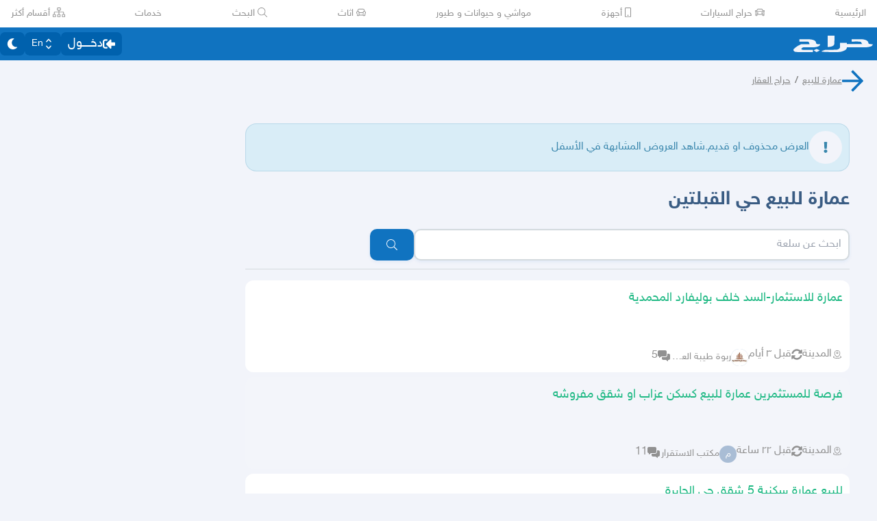

--- FILE ---
content_type: application/javascript
request_url: https://v8-cdn.haraj.com.sa/ext_v11/assets/root-CcK9ZRDD.js
body_size: 5225
content:

!function(){try{var e="undefined"!=typeof window?window:"undefined"!=typeof global?global:"undefined"!=typeof globalThis?globalThis:"undefined"!=typeof self?self:{},n=(new e.Error).stack;n&&(e._sentryDebugIds=e._sentryDebugIds||{},e._sentryDebugIds[n]="105d258c-88ea-5fde-ad98-75d38342efa7")}catch(e){}}();
const __vite__mapDeps=(i,m=__vite__mapDeps,d=(m.f||(m.f=["assets/Announcement-PdOyOg3A.js","assets/jsx-runtime-D_zvdyIk.js","assets/index.es-CC6MxoO1.js","assets/index.es-CDrnooh-.js","assets/chunk-JMJ3UQ3L-CfoBu44Q.js","assets/ScrollableContainer-CDArS5JY.js","assets/index-6fPLvYdi.js","assets/index-DERl8ZY0.js","assets/ScrollableContainer-Cuw2Sy7M.css","assets/clsx-B-dksMZM.js","assets/Image-CqNs1Ne2.js","assets/fetcher-rmL-qhB4.js","assets/setCookie-B59AlHsZ.js","assets/asyncReactGA-BozvT0BB.js","assets/sleep-mAKpSMLY.js","assets/index-CFy4B-uX.js","assets/debug-build-BzbPds9X.js","assets/useCurrentLocale-BzhikqBC.js","assets/haraj-icon-sarJyhXj.css","assets/localstorage-keys-DfMXQXV0.js","assets/Announcement-plsdi93t.css","assets/AnnounceFeature-DToUtLrX.js","assets/localStorage-Ch3a4cO9.js","assets/noop-BeeKhom3.js","assets/useScopedI18n-FhuS0X8D.js","assets/settings-By4RB_yw.js","assets/WithIdleTimer-Dayh5xWG.js","assets/ToasterPortal-DqRB6gjq.js","assets/AuthPortal-xYw29_nt.js","assets/useSearchParams-BrPXPeCB.js","assets/useLogout-CaCTFWpw.js","assets/useAccountUser-BWXT1oGo.js","assets/useAuthStoreHydrated-BugZb4-f.js","assets/Verified-DfFDJnP0.js","assets/types-COOkzKMu.js","assets/useRouter-DS9wQ5Yz.js","assets/client-Dm21gmig.js","assets/useChangeLocale-DEW2Joyq.js","assets/useDir-CZyfnJbB.js","assets/RenderAuth-CU5aMHsO.js","assets/Card-Cl67UD4q.js","assets/index-DU1WEt-j.js","assets/Wizard-CWOEEXmd.js","assets/useGetOptTicketId-C7jDZVPW.js","assets/useAccessToken-3iTHsrk6.js","assets/convertArNumber-CUxLjXcx.js"])))=>i.map(i=>d[i]);
import{R as v,r as i,w as S,O,D as T,M as L,G as A,S as N,H as D,j as g}from"./chunk-JMJ3UQ3L-CfoBu44Q.js";import{j as e}from"./jsx-runtime-D_zvdyIk.js";import{c as p}from"./debug-build-BzbPds9X.js";import{B as x}from"./ScrollableContainer-CDArS5JY.js";import{F as P,c as R}from"./index.es-CDrnooh-.js";import"./Image-CqNs1Ne2.js";import{u as I}from"./useI18n-PlU4gPHE.js";import"./index-6fPLvYdi.js";/* empty css                   */import{f as k}from"./faHome-Xy7oAdYV.js";import{f as M}from"./faExclamationTriangle-CZonFS1N.js";import{_ as c}from"./preload-helper-C-V0GYo_.js";import{c as C,C as j,G as y}from"./settings-By4RB_yw.js";import{r as n}from"./index-DERl8ZY0.js";import{S as F}from"./ServerTimestamp-BbHy76JN.js";import{Q as H}from"./queryClient-CIHvdOPO.js";import{e as B}from"./asyncReactGA-BozvT0BB.js";import{c as G,a as q}from"./setCookie-B59AlHsZ.js";import{r as z}from"./reportImpression-B1dSuLTT.js";import{u as V}from"./useFlag-DJ0fk5Ay.js";import{F as $}from"./Flag-CDyuB7yt.js";import{d as l}from"./dynamic-DwNmEnuy.js";import{T as W}from"./theme-BdyMwYA0.js";import{i as J,g as Q}from"./isMobile-BSg5v5Bp.js";import{a as U}from"./useCurrentLocale-BzhikqBC.js";import{u as X}from"./useDir-CZyfnJbB.js";import{i as K,s as Y}from"./sentrySettings-BbkFSf3b.js";import{d as Z}from"./index-BdOlr9Sh.js";import{b as ee}from"./buildMetadata-vMWf15hg.js";import{c as _}from"./checkFlag-Ck9Zbnyc.js";import"./sleep-mAKpSMLY.js";import"./readAndWrite-BAbE8Y2u.js";var d={},w;function te(){return w||(w=1,function(t){Object.defineProperty(t,"__esModule",{value:!0});var s="fas",r="repeat",a=512,o=512,m=[],f="f363",h="M512 256c0 88.224-71.775 160-160 160H170.067l34.512 32.419c9.875 9.276 10.119 24.883.539 34.464l-10.775 10.775c-9.373 9.372-24.568 9.372-33.941 0l-92.686-92.686c-9.373-9.373-9.373-24.568 0-33.941l92.686-92.686c9.373-9.373 24.568-9.373 33.941 0l10.775 10.775c9.581 9.581 9.337 25.187-.539 34.464L170.067 352H352c52.935 0 96-43.065 96-96 0-13.958-2.996-27.228-8.376-39.204-4.061-9.039-2.284-19.626 4.723-26.633l12.183-12.183c11.499-11.499 30.965-8.526 38.312 5.982C505.814 205.624 512 230.103 512 256zM72.376 295.204C66.996 283.228 64 269.958 64 256c0-52.935 43.065-96 96-96h181.933l-34.512 32.419c-9.875 9.276-10.119 24.883-.539 34.464l10.775 10.775c9.373 9.372 24.568 9.372 33.941 0l92.686-92.686c9.373-9.373 9.373-24.568 0-33.941l-92.686-92.686c-9.373-9.373-24.568-9.373-33.941 0L306.882 29.12c-9.581 9.581-9.337 25.187.539 34.464L341.933 96H160C71.775 96 0 167.776 0 256c0 25.897 6.186 50.376 17.157 72.039 7.347 14.508 26.813 17.481 38.312 5.982l12.183-12.183c7.008-7.008 8.786-17.595 4.724-26.634z";t.definition={prefix:s,iconName:r,icon:[a,o,m,f,h]},t.faRepeat=t.definition,t.prefix=s,t.iconName=r,t.width=a,t.height=o,t.ligatures=m,t.unicode=f,t.svgPathData=h}(d)),d}var se=te();const re=()=>{typeof window<"u"&&window.location.reload()};function b({error:t}){var r,a;const s=I();return v.useEffect(()=>{t&&p(t)},[t]),e.jsxs("div",{className:"mx-auto flex h-[100dvh] max-w-7xl flex-col justify-center px-5",children:[e.jsxs("div",{className:"pb-8 text-center",children:[e.jsx("div",{className:"mb-4 flex justify-center",children:e.jsx("div",{className:"rounded-full bg-red-100 p-4",children:e.jsx(P,{icon:M.faExclamationTriangle,className:"h-8 w-8 text-red-600"})})}),e.jsx("h1",{className:"mb-2 text-2xl font-black text-gray-900 md:text-3xl",children:s("errHappened")}),e.jsx("p",{className:"mx-auto mb-6 max-w-md text-gray-600",children:s("sorryForInconvenienceFixing")}),e.jsxs("div",{className:"flex justify-center gap-3",children:[e.jsx(x,{className:"btn",type:"primary",onClick:re,icon:se.faRepeat,children:s("tryAgain")}),e.jsx(x,{type:"secondary",icon:k.faHome,children:e.jsx("a",{href:"/",children:s("main")})})]})]}),(((r=t==null?void 0:t.message)==null?void 0:r.includes("Network"))||((a=t==null?void 0:t.message)==null?void 0:a.includes("Failed to fetch")))&&e.jsxs("div",{dir:"ltr",className:"max-h-[40dvh] overflow-auto rounded-lg border bg-gray-50 p-4",children:[e.jsx("div",{className:"mb-2 text-sm font-semibold text-red-600",children:"Error Details:"}),e.jsx("div",{className:"mb-2 text-sm text-gray-700",children:t==null?void 0:t.toString()}),(t==null?void 0:t.stack)&&e.jsx("div",{className:"font-mono text-xs text-gray-500",children:t.stack.split(`
`).map((o,m)=>e.jsx("div",{className:"whitespace-pre-wrap",children:o},m))})]})]})}function ae(){return n.preconnect("https://polyfill.haraj.com.sa",{crossOrigin:"anonymous"}),n.preconnect("https://graphql.haraj.com.sa",{crossOrigin:"anonymous"}),n.preconnect("https://v8-cdn.haraj.com.sa",{crossOrigin:"anonymous"}),n.preconnect("https://thumbcdn.haraj.com.sa",{crossOrigin:"anonymous"}),n.preconnect(C,{crossOrigin:"anonymous"}),n.preload("https://v8-cdn.haraj.com.sa/fonts/sky.ttf",{as:"font",crossOrigin:"anonymous"}),n.preload("https://v8-cdn.haraj.com.sa/fonts/sky-bold.ttf",{as:"font",crossOrigin:"anonymous"}),n.preload("https://polyfill.haraj.com.sa/v3/polyfill.min.js?features=URLSearchParams,Object.entries,String.prototype.replaceAll,Object.fromEntries,Array.prototype.entries,String.prototype.at,IntersectionObserver,ResizeObserver,Array.prototype.at",{as:"script",crossOrigin:"anonymous"}),n.preconnect(j,{crossOrigin:"anonymous"}),n.preload(`${j}/scripts/setTheme.js`,{as:"script",crossOrigin:"anonymous"}),null}function ne({children:t}){const[s]=i.useState(()=>new H({defaultOptions:{queries:{refetchOnWindowFocus:!1,staleTime:3e5}}}));return e.jsx(B,{client:s,children:e.jsx(e.Fragment,{children:t})})}const u="https://schema.org";function oe(){return{"@context":u,"@type":"Organization",logo:"https://v8-cdn.haraj.com.sa/logos/haraj-logo-markup-icon.png",url:"https://haraj.com.sa"}}function ie(){return{"@context":u,"@type":"SoftwareApplication",name:"Haraj",applicationCategory:"ShoppingApplication",operatingSystem:"ANDROID, IOS"}}function ce(){return{"@context":u,"@type":"WebSite",url:"https://haraj.com.sa",potentialAction:[{"@type":"SearchAction",target:{"@type":"EntryPoint",urlTemplate:"https://haraj.com.sa/search/{search_term_string}"},"query-input":"required name=search_term_string"}]}}const E=v.memo(()=>{const t=i.useMemo(()=>ce(),[]),s=i.useMemo(()=>oe(),[]),r=i.useMemo(()=>ie(),[]);return e.jsxs(e.Fragment,{children:[e.jsx("script",{type:"application/ld+json",dangerouslySetInnerHTML:{__html:JSON.stringify(t)},id:"json-ld-website"}),e.jsx("script",{type:"application/ld+json",dangerouslySetInnerHTML:{__html:JSON.stringify(s)},id:"json-ld-organization"}),e.jsx("script",{type:"application/ld+json",dangerouslySetInnerHTML:{__html:JSON.stringify(r)},id:"json-ld-software-application"})]})});E.displayName="MainPageLD";class le extends i.Component{constructor(s){super(s),this.state={hasError:!1}}static getDerivedStateFromError(s){return{hasError:!0,error:s}}componentDidCatch(s,r){p(s,{extra:{componentStack:r.componentStack,errorBoundary:"GlobalErrorBoundary"},tags:{errorBoundary:"global"}}),this.setState({hasError:!0,error:s})}render(){const{children:s,fallback:r}=this.props,{hasError:a,error:o}=this.state;return a?r||e.jsx(b,{error:o}):s}}function me(){return e.jsx("script",{src:"https://polyfill.haraj.com.sa/v3/polyfill.min.js?features=URLSearchParams,Object.entries,String.prototype.replaceAll,Object.fromEntries,Array.prototype.entries,String.prototype.at,IntersectionObserver,ResizeObserver,Array.prototype.at",id:"polyfill",crossOrigin:"anonymous",defer:!0})}const de=async()=>await new Promise((t,s)=>{if(G){const r=window.indexedDB.open("impressions",1);r.addEventListener("error",()=>{s(new Error("error"))}),r.onsuccess=()=>{window.db=r.result,z(),t(r.result)},r.onupgradeneeded=()=>{r.result.createObjectStore("impressions",{keyPath:"id"})}}else t(null)}),pe=()=>{const t=V("dev");return i.useEffect(()=>{t&&de()},[]),null},ue=l(()=>c(()=>import("./Announcement-PdOyOg3A.js"),__vite__mapDeps([0,1,2,3,4,5,6,7,8,9,10,11,12,13,14,15,16,17,18,19,20])),{ssr:!1}),fe=l(()=>c(()=>import("./AnnounceFeature-DToUtLrX.js"),__vite__mapDeps([21,1,15,4,9,22,12,23,5,3,6,7,8,10,24,25,17,18])).then(t=>t.AnnounceFeature),{ssr:!1});function he(){return e.jsxs(e.Fragment,{children:[e.jsx(ue,{}),e.jsx($,{env:"stage",children:e.jsx(fe,{})})]})}const ge=l(()=>c(()=>import("./WithIdleTimer-Dayh5xWG.js"),__vite__mapDeps([26,11,12,13,4,1,14,15,16,10,5,3,6,7,8,17,18])).then(t=>t.IdleTimerWithGlobalIdleState),{ssr:!1}),xe=l(()=>c(()=>import("./ToasterPortal-DqRB6gjq.js").then(t=>t.T),__vite__mapDeps([27,4])).then(t=>t.ToasterPortal),{ssr:!1}),je=l(()=>c(()=>import("./AuthPortal-xYw29_nt.js"),__vite__mapDeps([28,1,11,12,13,4,14,15,16,10,5,3,6,7,8,17,18,29,30,31,32,33,34,2,35,23,36,37,38,24,25,39,40,41,42,43,44,45])).then(t=>t.AuthPortals),{ssr:!1});function ye({children:t,serverTimestamp:s,theme:r}){return pe(),e.jsxs(le,{children:[e.jsx(me,{}),e.jsxs(ne,{children:[e.jsx(je,{}),e.jsx(E,{}),e.jsx(ae,{}),e.jsx(xe,{}),e.jsx(ge,{}),e.jsx(he,{}),e.jsx(F.Provider,{value:s,children:e.jsx(W,{theme:r,children:t})})]})]})}const we=Y[Z];function ve(){i.useLayoutEffect(()=>{K(we)},[])}const _e=_("stage");function be(){return _e?null:e.jsxs(e.Fragment,{children:[e.jsx("script",{id:"ga-tag",src:`https://www.googletagmanager.com/gtag/js?id=${y}`,type:"text/javascript",async:!0}),e.jsx("script",{id:"init-ga",type:"text/javascript",dangerouslySetInnerHTML:{__html:`window.dataLayer = window.dataLayer || [];
          window.gtag = function () {
            dataLayer.push(arguments);
          };
          window.gtag('js', new Date());
          window.gtag('config', '${y}', {
            'appName': 'harajV10Vite',
            'appVersion': '${ee}'
          });`}})]})}const Ee=_("stage");function Se(){return Ee?e.jsxs(e.Fragment,{children:[e.jsx("script",{id:"gtm-init",defer:!0,dangerouslySetInnerHTML:{__html:`
            window.dataLayer = window.dataLayer || [];
          `}}),e.jsx("script",{id:"gtm-script",defer:!0,dangerouslySetInnerHTML:{__html:`
            (function(w,d,s,l,i){w[l]=w[l]||[];w[l].push({'gtm.start':
            new Date().getTime(),event:'gtm.js'});var f=d.getElementsByTagName(s)[0],
            j=d.createElement(s),dl=l!='dataLayer'?'&l='+l:'';j.async=true;j.src=
            'https://www.googletagmanager.com/gtm.js?id='+i+dl;f.parentNode.insertBefore(j,f);
            })(window,document,'script','dataLayer','GTM-PT22KX9');
          `}}),e.jsx("noscript",{children:e.jsx("iframe",{src:"https://www.googletagmanager.com/ns.html?id=GTM-PT22KX9",height:"0",width:"0",style:{display:"none",visibility:"hidden"}})})]}):null}R.autoAddCss=!1;function Oe(t){return t==="light"||t==="dark"?t:"light"}function nt(){const t=Oe(q.get("theme")||"light"),s=Q(),r=J(s),a=Date.now();return{theme:t,isMobile:r,device:r?"mobile":"desktop",serverTimestamp:a}}function ot(t){const{children:s}=t,r=X(),a=U();return ve(),e.jsxs("html",{lang:a,dir:r,suppressHydrationWarning:!0,children:[e.jsxs("head",{children:[e.jsx("meta",{charSet:"utf8"}),e.jsx("meta",{name:"viewport",content:"width=device-width, initial-scale=1.0 , maximum-scale=1.0, user-scalable=no"}),e.jsx(L,{}),e.jsx(A,{}),e.jsx("script",{dangerouslySetInnerHTML:{__html:`
window.addEventListener('DOMContentLoaded', function () {
  // Helper to get cookie value by name
  function getCookie(name) {
    const value = \`; \${document.cookie}\`
    const parts = value.split(\`; \${name}=\`)
    if (parts.length === 2) return parts.pop().split(';').shift()
    return null
  }

  // Read theme from cookie
  var theme = getCookie('theme')
  if (theme !== 'dark' && theme !== 'light') {
    theme = 'light'
  }

  // Set html class
  document.documentElement.className = theme
})`}})]}),e.jsxs("body",{className:"custom-scroll bg-background text-text-regular max-w-[100dvw] !overflow-x-hidden font-medium",children:[e.jsx(Se,{}),e.jsx(be,{}),s,e.jsx(N,{}),e.jsx(D,{})]})]})}const it=S(function(s){return e.jsx(ye,{serverTimestamp:s.loaderData.serverTimestamp,theme:s.loaderData.theme,children:e.jsx(O,{context:s.loaderData})})}),ct=T(function({error:s}){const r=i.useRef(!1);i.useEffect(()=>{if(r.current)return;r.current=!0;let o="An unexpected error occurred.";g(s)?(s.status,o=s.status===404?"The requested page could not be found.":s.statusText||o):s&&s instanceof Error&&p(s)},[s]);const a=s instanceof Error?s:g(s)?new Error(`${s.status}: ${s.statusText}`):new Error(String(s));return e.jsx("main",{className:"container mx-auto p-4 pt-16",dir:"ltr",children:e.jsx(b,{error:a})})});export{ct as ErrorBoundary,ot as Layout,nt as clientLoader,it as default};
//# sourceMappingURL=root-CcK9ZRDD.js.map

//# debugId=105d258c-88ea-5fde-ad98-75d38342efa7


--- FILE ---
content_type: application/javascript
request_url: https://v8-cdn.haraj.com.sa/ext_v11/assets/useLogout-CaCTFWpw.js
body_size: 318
content:

!function(){try{var e="undefined"!=typeof window?window:"undefined"!=typeof global?global:"undefined"!=typeof globalThis?globalThis:"undefined"!=typeof self?self:{},n=(new e.Error).stack;n&&(e._sentryDebugIds=e._sentryDebugIds||{},e._sentryDebugIds[n]="25f2ab3a-ca25-53ac-adeb-3926a2c3bdea")}catch(e){}}();
import{r as m}from"./chunk-JMJ3UQ3L-CfoBu44Q.js";import{e as c,f as a,u}from"./fetcher-rmL-qhB4.js";import{u as n}from"./useAccountUser-BWXT1oGo.js";import"./jsx-runtime-D_zvdyIk.js";import"./Image-CqNs1Ne2.js";import"./ScrollableContainer-CDArS5JY.js";import"./index.es-CDrnooh-.js";import"./index-6fPLvYdi.js";/* empty css                   */import"./setCookie-B59AlHsZ.js";import"./debug-build-BzbPds9X.js";const d=()=>{const{mutateAsync:e}=c(),{mutateAsync:r}=a(),{remove:s}=n(),t=u(o=>o.accessToken),i=u(o=>o.logout);return m.useCallback(o=>{t&&(e({token:t,logoutFromOtherDevices:!!o}),r({token:t,deviceType:"web"})),i(),s()},[i,e,s,r,t])};export{d as u};
//# sourceMappingURL=useLogout-CaCTFWpw.js.map

//# debugId=25f2ab3a-ca25-53ac-adeb-3926a2c3bdea


--- FILE ---
content_type: application/javascript
request_url: https://v8-cdn.haraj.com.sa/ext_v11/assets/trackPosting-Ctw1RWdM.js
body_size: 445
content:

!function(){try{var e="undefined"!=typeof window?window:"undefined"!=typeof global?global:"undefined"!=typeof globalThis?globalThis:"undefined"!=typeof self?self:{},n=(new e.Error).stack;n&&(e._sentryDebugIds=e._sentryDebugIds||{},e._sentryDebugIds[n]="f442ca61-d7b4-5672-a918-a0a8af134b90")}catch(e){}}();
import{N as a}from"./asyncReactGA-BozvT0BB.js";import{c,d as s}from"./fetcher-rmL-qhB4.js";const t={"/tags":"tagPage","/pic":"tagPicPage","/scope":"scopePage","/city":"cityPage","/users/search":"userSearch","/search":"searchPage"},g=s(t,"homePage"),p=c(),i=(e=0)=>{a.pageview(`/post/${e}`)};export{g,i as p,p as t};
//# sourceMappingURL=trackPosting-Ctw1RWdM.js.map

//# debugId=f442ca61-d7b4-5672-a918-a0a8af134b90
